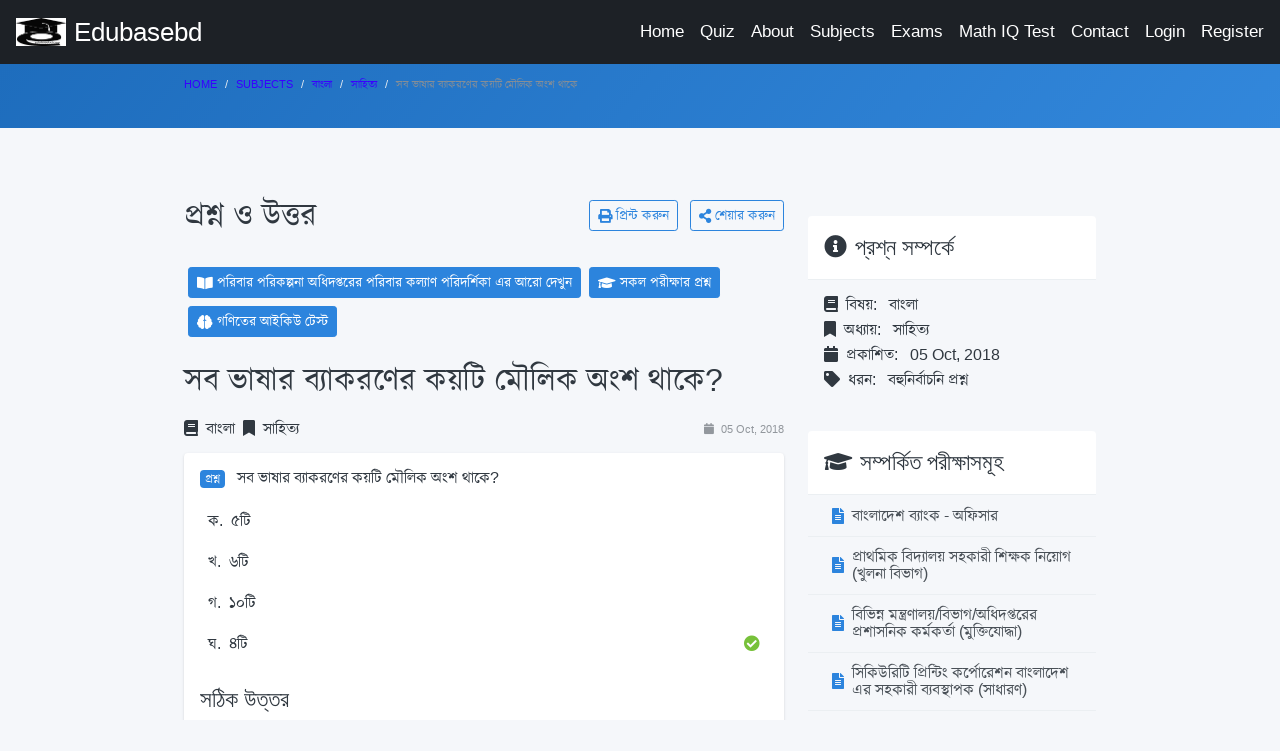

--- FILE ---
content_type: text/html; charset=UTF-8
request_url: https://edubasebd.com/site/question/7031/%E0%A6%B8%E0%A6%AC-%E0%A6%AD%E0%A6%BE%E0%A6%B7%E0%A6%BE%E0%A6%B0-%E0%A6%AC%E0%A7%8D%E0%A6%AF%E0%A6%BE%E0%A6%95%E0%A6%B0%E0%A6%A3%E0%A7%87%E0%A6%B0-%E0%A6%95%E0%A7%9F%E0%A6%9F%E0%A6%BF-%E0%A6%AE%E0%A7%8C%E0%A6%B2%E0%A6%BF%E0%A6%95-%E0%A6%85%E0%A6%82%E0%A6%B6-%E0%A6%A5%E0%A6%BE%E0%A6%95%E0%A7%87
body_size: 7738
content:
<!DOCTYPE html> <html lang="en" dir="ltr"> <head> <!-- Global site tag (gtag.js) - Google Analytics --> <script async src="https://www.googletagmanager.com/gtag/js?id=UA-122877529-6"></script> <script> window.dataLayer = window.dataLayer || []; function gtag(){dataLayer.push(arguments);} gtag('js', new Date()); gtag('config', 'UA-122877529-6'); </script> <meta name="csrf-token" content="RsAtDABgGaXVd0sI8stV5eSD8sTVS8SkBZWzfsXx"> <meta charset="utf-8"> <meta http-equiv="X-UA-Compatible" content="IE=edge"> <meta name="theme-color" content="#000" /> <meta name="viewport" content="width=device-width, initial-scale=1, shrink-to-fit=no"> <title>সব ভাষার ব্যাকরণের কয়টি মৌলিক অংশ থাকে - Question and Answer | Edubasebd.com</title> <link rel="shortcut icon" href="https://edubasebd.com/edubasebd.com.jpg"> <!-- Perfect Scrollbar --> <link type="text/css" href="https://edubasebd.com/assets/vendor/perfect-scrollbar.css" rel="stylesheet"> <!-- Fix Footer CSS --> <link type="text/css" href="https://edubasebd.com/assets/vendor/fix-footer.css" rel="stylesheet"> <!-- Material Design Icons --> <link type="text/css" href="https://edubasebd.com/assets/css/material-icons.css" rel="stylesheet"> <!-- Font Awesome Icons --> <link type="text/css" href="https://edubasebd.com/assets/css/fontawesome.css" rel="stylesheet"> <!-- App CSS --> <link type="text/css" href="https://edubasebd.com/assets/css/app.css" rel="stylesheet"> <link rel="stylesheet" href="https://cdn.jsdelivr.net/npm/bootstrap@5.2.3/dist/css/bootstrap.min.css" integrity="sha384-rbsA2VBKQhggwzxH7pPCaAqO46MgnOM80zW1RWuH61DGLwZJEdK2Kadq2F9CUG65" crossorigin="anonymous"> <link href="https://fonts.maateen.me/kalpurush/font.css" rel="stylesheet"> <style> [dir=ltr] .mdk-header-layout>.mdk-header{ z-index: 10;} [dir=ltr] body,h1,h2,p{line-height: 1.1;font-family: Arial,Kalpurush,Nikosh !important;} [dir=ltr] .card-body{padding-bottom: 0.2rem;}</style> <style>.pull-right{float:right;} [dir=ltr] .card, [dir=ltr] .card-group, [dir=ltr] .card-nav .tab-content{margin-bottom: 0.5rem;}</style> <meta name="keywords" content="edubasebd, academic questions, সাহিত্য, বাংলা, সব,ভাষার,ব্যাকরণের,কয়টি,মৌলিক,অংশ,থাকে, education, learning, exam preparation"/> <meta name="description" content="সব ভাষার ব্যাকরণের কয়টি মৌলিক অংশ থাকে - Explore this academic question with detailed explanation and answer. Prepare for exams with Edubasebd's comprehensive question bank."> <meta property="og:type" content="article" /> <link rel="canonical" href="https://edubasebd.com/site/question/7031/%E0%A6%B8%E0%A6%AC-%E0%A6%AD%E0%A6%BE%E0%A6%B7%E0%A6%BE%E0%A6%B0-%E0%A6%AC%E0%A7%8D%E0%A6%AF%E0%A6%BE%E0%A6%95%E0%A6%B0%E0%A6%A3%E0%A7%87%E0%A6%B0-%E0%A6%95%E0%A7%9F%E0%A6%9F%E0%A6%BF-%E0%A6%AE%E0%A7%8C%E0%A6%B2%E0%A6%BF%E0%A6%95-%E0%A6%85%E0%A6%82%E0%A6%B6-%E0%A6%A5%E0%A6%BE%E0%A6%95%E0%A7%87" /> <meta property="og:url" content="https://edubasebd.com/site/question/7031/%E0%A6%B8%E0%A6%AC-%E0%A6%AD%E0%A6%BE%E0%A6%B7%E0%A6%BE%E0%A6%B0-%E0%A6%AC%E0%A7%8D%E0%A6%AF%E0%A6%BE%E0%A6%95%E0%A6%B0%E0%A6%A3%E0%A7%87%E0%A6%B0-%E0%A6%95%E0%A7%9F%E0%A6%9F%E0%A6%BF-%E0%A6%AE%E0%A7%8C%E0%A6%B2%E0%A6%BF%E0%A6%95-%E0%A6%85%E0%A6%82%E0%A6%B6-%E0%A6%A5%E0%A6%BE%E0%A6%95%E0%A7%87" /> <meta property="og:site_name" content="Edubasebd.com - Academic Question Bank" /> <meta property="fb:app_id" content="2094406477491697" /> <meta property="article:author" content="https://www.facebook.com/edubasebd" /> <meta property="article:published_time" content="2018-10-05 11:18:24" /> <meta property="article:modified_time" content="2021-12-05 21:18:24" /> <meta name="distribution" content="Global" /> <meta name="robots" content="index, follow" /> <meta property="fb:pages" content="342121706394991" /> <meta property="og:title" content="সব ভাষার ব্যাকরণের কয়টি মৌলিক অংশ থাকে - Question and Answer | EdubaseBD.com"> <meta property="og:description" content=""> <meta property="og:image" content="https://www.edubasebd.com/edubasebd.com.jpg"> <meta property="og:image:width" content="1200" /> <meta property="og:image:height" content="630" /> <meta property="og:locale" content="bn_BD" /> <meta name="twitter:card" content="summary_large_image"> <meta name="twitter:title" content="সব ভাষার ব্যাকরণের কয়টি মৌলিক অংশ থাকে - Question and Answer | EdubaseBD.com"> <meta name="twitter:description" content=""> <meta name="twitter:image" content="https://www.edubasebd.com/edubasebd.com.jpg"> <script type="application/ld+json"> {
  "@context": "https://schema.org",
  "@type": "Article",
  "mainEntityOfPage": {
    "@type": "WebPage",
    "@id": "https://edubasebd.com/site/question/7031/%E0%A6%B8%E0%A6%AC-%E0%A6%AD%E0%A6%BE%E0%A6%B7%E0%A6%BE%E0%A6%B0-%E0%A6%AC%E0%A7%8D%E0%A6%AF%E0%A6%BE%E0%A6%95%E0%A6%B0%E0%A6%A3%E0%A7%87%E0%A6%B0-%E0%A6%95%E0%A7%9F%E0%A6%9F%E0%A6%BF-%E0%A6%AE%E0%A7%8C%E0%A6%B2%E0%A6%BF%E0%A6%95-%E0%A6%85%E0%A6%82%E0%A6%B6-%E0%A6%A5%E0%A6%BE%E0%A6%95%E0%A7%87"
  },
  "headline": "সব ভাষার ব্যাকরণের কয়টি মৌলিক অংশ থাকে",
  "image": [
    "https://www.edubasebd.com/edubasebd.com.jpg"
  ],
  "datePublished": "2018-10-05 11:18:24",
  "dateModified": "2021-12-05 21:18:24",
  "author": {
    "@type": "Person",
    "name": "Most. Tanzia Akter",
    "url": "https://www.edubasebd.com"
  },
  "publisher": {
    "@type": "Organization",
    "name": "Edubasebd",
    "logo": {
      "@type": "ImageObject",
      "url": "https://www.edubasebd.com/logo/edubasebd.com.jpg"
    }
  },
  "description": ""
} </script> <script type="application/ld+json"> {
  "@context": "https://schema.org",
  "@type": "BreadcrumbList",
  "itemListElement": [
    {
      "@type": "ListItem",
      "position": 1,
      "name": "Home",
      "item": "https://edubasebd.com"
    },
    {
      "@type": "ListItem",
      "position": 2,
      "name": "Subjects",
      "item": "https://edubasebd.com/site/Subjects"
    },
        {
      "@type": "ListItem",
      "position": 3,
      "name": "বাংলা",
      "item": "https://edubasebd.com/site/subject/1/বাংলা"
    },
    {
      "@type": "ListItem",
      "position": 4,
      "name": "সাহিত্য",
      "item": "https://edubasebd.com/site/topic/2/সাহিত্য"
    },
        {
      "@type": "ListItem",
      "position": 5,
      "name": "সব ভাষার ব্যাকরণের কয়টি মৌলিক অংশ থাকে",
      "item": "https://edubasebd.com/site/question/7031/সব-ভাষার-ব্যাকরণের-কয়টি-মৌলিক-অংশ-থাকে"
    }
  ]
} </script> <script type="application/ld+json"> {
  "@context": "https://schema.org/",
  "@type": "Quiz",
  "about": {
    "@type": "Thing",
    "name": "সাহিত্য"
  },
  "educationalAlignment": [
    {
      "@type": "AlignmentObject",
      "alignmentType": "educationalSubject",
      "targetName": "বাংলা"
    }
  ],
  "hasPart": [
    {
      "@context": "https://schema.org/",
      "@type": "Question",
      "eduQuestionType": "MultipleChoice",
      "text": "সব ভাষার ব্যাকরণের কয়টি মৌলিক অংশ থাকে?",
      "suggestedAnswer": [
        {
          "@type": "Answer",
          "text": "৫টি"
        },
        {
          "@type": "Answer",
          "text": "৬টি"
        },
        {
          "@type": "Answer",
          "text": "১০টি"
        },
        {
          "@type": "Answer",
          "text": "৪টি"
        }
      ],
      "acceptedAnswer": {
        "@type": "Answer",
        "text": "৪টি"
      }
    }
  ]
} </script> <script type="application/ld+json"> {
  "@context": "https://schema.org",
  "@type": "FAQPage",
  "mainEntity": {
    "@type": "Question",
    "name": "সব ভাষার ব্যাকরণের কয়টি মৌলিক অংশ থাকে?",
    "acceptedAnswer": {
      "@type": "Answer",
      "text": "৪টি"
    }
  }
} </script> <script type="application/ld+json"> {
  "@context": "https://schema.org",
  "@type": "LearningResource",
  "name": "সব ভাষার ব্যাকরণের কয়টি মৌলিক অংশ থাকে",
  "description": "",
  "educationalLevel": "All",
  "learningResourceType": "Quiz Question",
  "about": "সাহিত্য",
  "audience": {
    "@type": "EducationalAudience",
    "educationalRole": "student"
  },
  "provider": {
    "@type": "Organization",
    "name": "Edubasebd",
    "url": "https://www.edubasebd.com"
  }
} </script> </head> <body class="layout-navbar-mini-fixed-bottom"> <!-- Header Layout --> <div class="mdk-header-layout js-mdk-header-layout"> <!-- Header --> <div id="header" class="mdk-header bg-dark js-mdk-header mb-0" data-effects="waterfall blend-background" data-fixed data-condenses> <div class="mdk-header__content"> <div class="navbar navbar-expand-sm navbar-dark bg-dark pr-0 pr-md-16pt" id="default-navbar" data-primary> <!-- Navbar toggler --> <button class="navbar-toggler navbar-toggler-right d-block d-md-none" type="button" data-toggle="sidebar"> <span class="navbar-toggler-icon"></span> </button> <!-- Navbar Brand --> <a href="https://edubasebd.com" class="navbar-brand"> <img class="navbar-brand-icon mr-0 mr-md-8pt" src="https://edubasebd.com/edubasebd.com.jpg" width="50px" alt="edubasebd"> <span class="d-none d-md-block">Edubasebd</span> </a> <!-- Main Navigation --> <ul class="nav navbar-nav ml-auto flex-nowrap hide-768" style="white-space: nowrap;"> <li class="ml-16pt nav-item"> <a href="https://edubasebd.com" class="nav-link">Home</a> </li> <li class="ml-16pt nav-item"> <a href="https://edubasebd.com/quiz" class="nav-link">Quiz</a> </li> <li class="ml-16pt nav-item"> <a href="https://edubasebd.com/about" class="nav-link">About</a> </li> <li class="ml-16pt nav-item"> <a href="https://edubasebd.com/site/subjects" class="nav-link">Subjects</a> </li> <li class="ml-16pt nav-item"> <a href="https://edubasebd.com/site/exams" class="nav-link">Exams</a> </li> <li class="ml-16pt nav-item"> <a href="https://edubasebd.com/math-iq-test?ref=mnl" class="nav-link">Math IQ Test</a> </li> <li class="ml-16pt nav-item"> <a href="https://edubasebd.com/contact" class="nav-link">Contact</a> </li> <li class="ml-16pt nav-item"> <a href="https://edubasebd.com/login" class="nav-link">Login</a> </li> <li class="ml-16pt nav-item"> <a href="https://edubasebd.com/register" class="nav-link">Register</a> </li> </ul> <!-- // END Main Navigation --> </div> </div> </div> <!-- // END Header --> <!-- Header Layout Content --> <div class="mdk-header-layout__content page-content"> <div class="navbar navbar-expand-sm navbar-dark-white bg-gradient-primary p-sm-0"> <div class="container page__container"> <div class="" id="navbar-submenu2"> <div class="navbar-collapse__content pb-16pt pb-sm-0"> <nav aria-label="breadcrumb"> <ol class="breadcrumb bg-transparent p-0"> <li class="breadcrumb-item"><a href="https://edubasebd.com">Home</a></li> <li class="breadcrumb-item"><a href="https://edubasebd.com/site/subjects">Subjects</a></li> <li class="breadcrumb-item"><a href="https://edubasebd.com/site/subject/1/বাংলা">বাংলা</a></li> <li class="breadcrumb-item"><a href="https://edubasebd.com/site/topic/2/সাহিত্য">সাহিত্য</a></li> <li class="breadcrumb-item active" aria-current="page">সব ভাষার ব্যাকরণের কয়টি মৌলিক অংশ থাকে</li> </ol> </nav> </div> </div> </div> </div> <div class="container page__container"> <div class="page-section"> <div class="row"> <div class="col-md-8"> <div class="d-flex align-items-center justify-content-between mb-4"> <h1 class="h2 mb-0">প্রশ্ন ও উত্তর</h1> <div class="d-none d-md-block"> <a href="#" class="btn btn-sm btn-outline-primary mr-2" onclick="window.print();"> <i class="fa fa-print mr-1"></i> প্রিন্ট করুন </a> <a href="#" class="btn btn-sm btn-outline-primary" onclick="copyToClipboard('https://edubasebd.com/site/question/7031/সব-ভাষার-ব্যাকরণের-কয়টি-মৌলিক-অংশ-থাকে')"> <i class="fa fa-share-alt mr-1"></i> শেয়ার করুন </a> </div> </div> <div class="mb-3"> <div class="d-flex flex-wrap"> <a class="btn btn-primary btn-sm m-1" href="https://edubasebd.com/site/exam/90/পরিবার-পরিকল্পনা-অধিদপ্তরের-পরিবার-কল্যাণ-পরিদর্শিকা"> <i class="fa fa-book-open mr-1"></i> <strong>পরিবার পরিকল্পনা অধিদপ্তরের পরিবার কল্যাণ পরিদর্শিকা এর আরো দেখুন</strong> </a> <a class="btn btn-primary btn-sm m-1" href="https://edubasebd.com/site/exams"> <i class="fa fa-graduation-cap mr-1"></i> <strong>সকল পরীক্ষার প্রশ্ন</strong> </a> <a class="btn btn-primary btn-sm m-1" href="https://edubasebd.com/math-iq-test?ref=bt"> <i class="fa fa-brain mr-1"></i> <strong>গণিতের আইকিউ টেস্ট</strong> </a> </div> </div> <article class="question-article" itemscope itemtype="https://schema.org/Article"> <header> <h1 itemprop="headline" class="h2 mb-3">সব ভাষার ব্যাকরণের কয়টি মৌলিক অংশ থাকে?</h1> <div class="d-flex flex-wrap align-items-center mb-3"> <span class="topic-badge subject-badge mr-2"> <i class="fa fa-book mr-1"></i> বাংলা </span> <span class="topic-badge"> <i class="fa fa-bookmark mr-1"></i> সাহিত্য </span> <span class="ml-auto text-muted small"> <i class="fa fa-calendar mr-1"></i> 05 Oct, 2018 </span> </div> </header> <div class="card question-card mb-4"> <div class="card-body"> <div id="question-section" class="mb-4"> <p class="question-text mb-3"> <span class="badge badge-primary mr-2">প্রশ্ন</span> সব ভাষার ব্যাকরণের কয়টি মৌলিক অংশ থাকে? </p> <div class="question-options"> <ul class="list-unstyled"> <li class="mb-2 p-2 "> <div class="d-flex"> <span class="option-label mr-2">ক.</span> <div>৫টি</div> </div> </li> <li class="mb-2 p-2 "> <div class="d-flex"> <span class="option-label mr-2">খ.</span> <div>৬টি</div> </div> </li> <li class="mb-2 p-2 "> <div class="d-flex"> <span class="option-label mr-2">গ.</span> <div>১০টি</div> </div> </li> <li class="mb-2 p-2 correct-answer"> <div class="d-flex"> <span class="option-label mr-2">ঘ.</span> <div>৪টি</div> <span class="ml-auto"><i class="fa fa-check-circle text-success"></i></span> </div> </li> </ul> </div> </div> <div id="answer-section" class="answer-section"> <h4><span class="answer-badge">সঠিক উত্তর</span></h4> <div class="p-3 bg-light rounded"> <span class="font-weight-bold">৪টি</span> </div> </div> </div> </div> <div class="d-flex justify-content-between align-items-center mb-4"> <div class="d-flex align-items-center"> </div> <div class="social-share d-flex"> <a href="https://www.facebook.com/sharer/sharer.php?u=https%3A%2F%2Fedubasebd.com%2Fsite%2Fquestion%2F7031%2F%E0%A6%B8%E0%A6%AC-%E0%A6%AD%E0%A6%BE%E0%A6%B7%E0%A6%BE%E0%A6%B0-%E0%A6%AC%E0%A7%8D%E0%A6%AF%E0%A6%BE%E0%A6%95%E0%A6%B0%E0%A6%A3%E0%A7%87%E0%A6%B0-%E0%A6%95%E0%A7%9F%E0%A6%9F%E0%A6%BF-%E0%A6%AE%E0%A7%8C%E0%A6%B2%E0%A6%BF%E0%A6%95-%E0%A6%85%E0%A6%82%E0%A6%B6-%E0%A6%A5%E0%A6%BE%E0%A6%95%E0%A7%87" target="_blank" class="btn btn-sm btn-outline-primary mr-2"> <i class="fab fa-facebook-f"></i> </a> <a href="https://twitter.com/intent/tweet?url=https%3A%2F%2Fedubasebd.com%2Fsite%2Fquestion%2F7031%2F%E0%A6%B8%E0%A6%AC-%E0%A6%AD%E0%A6%BE%E0%A6%B7%E0%A6%BE%E0%A6%B0-%E0%A6%AC%E0%A7%8D%E0%A6%AF%E0%A6%BE%E0%A6%95%E0%A6%B0%E0%A6%A3%E0%A7%87%E0%A6%B0-%E0%A6%95%E0%A7%9F%E0%A6%9F%E0%A6%BF-%E0%A6%AE%E0%A7%8C%E0%A6%B2%E0%A6%BF%E0%A6%95-%E0%A6%85%E0%A6%82%E0%A6%B6-%E0%A6%A5%E0%A6%BE%E0%A6%95%E0%A7%87&text=%E0%A6%B8%E0%A6%AC+%E0%A6%AD%E0%A6%BE%E0%A6%B7%E0%A6%BE%E0%A6%B0+%E0%A6%AC%E0%A7%8D%E0%A6%AF%E0%A6%BE%E0%A6%95%E0%A6%B0%E0%A6%A3%E0%A7%87%E0%A6%B0+%E0%A6%95%E0%A7%9F%E0%A6%9F%E0%A6%BF+%E0%A6%AE%E0%A7%8C%E0%A6%B2%E0%A6%BF%E0%A6%95+%E0%A6%85%E0%A6%82%E0%A6%B6+%E0%A6%A5%E0%A6%BE%E0%A6%95%E0%A7%87" target="_blank" class="btn btn-sm btn-outline-info mr-2"> <i class="fab fa-twitter"></i> </a> <a href="https://api.whatsapp.com/send?text=%E0%A6%B8%E0%A6%AC+%E0%A6%AD%E0%A6%BE%E0%A6%B7%E0%A6%BE%E0%A6%B0+%E0%A6%AC%E0%A7%8D%E0%A6%AF%E0%A6%BE%E0%A6%95%E0%A6%B0%E0%A6%A3%E0%A7%87%E0%A6%B0+%E0%A6%95%E0%A7%9F%E0%A6%9F%E0%A6%BF+%E0%A6%AE%E0%A7%8C%E0%A6%B2%E0%A6%BF%E0%A6%95+%E0%A6%85%E0%A6%82%E0%A6%B6+%E0%A6%A5%E0%A6%BE%E0%A6%95%E0%A7%87+-+https%3A%2F%2Fedubasebd.com%2Fsite%2Fquestion%2F7031%2F%E0%A6%B8%E0%A6%AC-%E0%A6%AD%E0%A6%BE%E0%A6%B7%E0%A6%BE%E0%A6%B0-%E0%A6%AC%E0%A7%8D%E0%A6%AF%E0%A6%BE%E0%A6%95%E0%A6%B0%E0%A6%A3%E0%A7%87%E0%A6%B0-%E0%A6%95%E0%A7%9F%E0%A6%9F%E0%A6%BF-%E0%A6%AE%E0%A7%8C%E0%A6%B2%E0%A6%BF%E0%A6%95-%E0%A6%85%E0%A6%82%E0%A6%B6-%E0%A6%A5%E0%A6%BE%E0%A6%95%E0%A7%87" target="_blank" class="btn btn-sm btn-outline-success"> <i class="fab fa-whatsapp"></i> </a> </div> </div> <div id="related-questions" class="related-questions mb-4"> <div class="d-flex align-items-center mb-3"> <h2 class="h3 mb-0">সম্পর্কিত প্রশ্ন</h2> <a href="https://edubasebd.com/site/topic/2/সাহিত্য" class="btn btn-sm btn-outline-primary ml-auto"> আরো দেখুন <i class="fa fa-arrow-right ml-1"></i> </a> </div> <div class="card card-body"> <ul class="related-questions-list"> <li> <a href="https://edubasebd.com/site/question/45540/নিপাতনে-সিদ্ধ-ষ-এর-ব্যবহার-রয়েছে-কোনটিতে" class="d-flex align-items-center py-2"> <span class="fa fa-question-circle mr-2 text-primary"></span> <span>নিপাতনে সিদ্ধ ‘ষ’ এর ব্যবহার রয়েছে কোনটিতে?</span> </a> </li> <li> <a href="https://edubasebd.com/site/question/4104/লেফাফা-শব্দের-অর্থ-কী" class="d-flex align-items-center py-2"> <span class="fa fa-question-circle mr-2 text-primary"></span> <span>‘লেফাফা’ শব্দের অর্থ কী?</span> </a> </li> <li> <a href="https://edubasebd.com/site/question/277/সাত-সাগরের-মাঝি-কাব্যগ্রন্থের-রচয়িতা-কে" class="d-flex align-items-center py-2"> <span class="fa fa-question-circle mr-2 text-primary"></span> <span>‘সাত সাগরের মাঝি’ কাব্যগ্রন্থের রচয়িতা কে?</span> </a> </li> <li> <a href="https://edubasebd.com/site/question/53272/নিচের-কোনটি-খনার-বচন" class="d-flex align-items-center py-2"> <span class="fa fa-question-circle mr-2 text-primary"></span> <span>নিচের কোনটি খনার বচন?</span> </a> </li> <li> <a href="https://edubasebd.com/site/question/11218/রূপসী-বাংলা-কাব্যগ্রন্থের-কবি-" class="d-flex align-items-center py-2"> <span class="fa fa-question-circle mr-2 text-primary"></span> <span>‘রূপসী বাংলা’ কাব্যগ্রন্থের কবি -</span> </a> </li> </ul> </div> </div> <div class="mt-4 mb-4"> <a href="https://www.edubasebd.com/math-iq-test?ref=pr" class="d-block"> <img src="https://www.edubasebd.com/images/math-edubasebd.gif" alt="Math IQ Test - Edubasebd" class="img-fluid rounded"> </a> </div> <div id="comments-section" class="comments-section"> <h3 class="mb-3"><i class="fa fa-comments mr-2"></i>মন্তব্য</h3> <div class="alert alert-warning">There are no comments yet.</div> <ul class="list-unstyled"> </ul> <div class="card"> <div class="card-body"> <h5 class="card-title">Authentication required</h5> <p class="card-text">You must log in to post an answer.</p> <a href="https://edubasebd.com/login" class="btn btn-primary">Log in</a> </div> </div> </div> <div class="meta-section mt-4"> <div class="card card-body"> <div class="row"> <div class="col-md-4 mb-3"> <h3 class="h5"><i class="fa fa-book mr-2"></i>বিষয়</h3> <p><a href="https://edubasebd.com/site/subject/1/বাংলা" class="topic-badge subject-badge">বাংলা</a></p> </div> <div class="col-md-4 mb-3"> <h3 class="h5"><i class="fa fa-bookmark mr-2"></i>অধ্যায়</h3> <p><a href="https://edubasebd.com/site/topic/2/সাহিত্য" class="topic-badge">সাহিত্য</a></p> </div> <div class="col-md-4 mb-3"> <h3 class="h5"><i class="fa fa-graduation-cap mr-2"></i>পরীক্ষায় এসেছে</h3> <div class="d-flex flex-wrap"> <a href="https://edubasebd.com/site/exam/90/পরিবার-পরিকল্পনা-অধিদপ্তরের-পরিবার-কল্যাণ-পরিদর্শিকা" class="topic-badge exam-badge mb-1 mr-1">পরিবার পরিকল্পনা অধিদপ্তরের পরিবার কল্যাণ পরিদর্শিকা</a> </div> </div> </div> </div> </div> <div class="mt-4"> <div class="quote-card p-3 bg-light rounded"> <blockquote class="mb-0 font-italic"> </blockquote> </div> </div> </article> </div> <div class="col-md-4"> <div class="sidebar-sticky"> <!-- Ad Banner --> <div class="mb-4"> </div> <!-- Quick Info Card --> <div class="sidebar-card mb-4"> <div class="card-header"> <h4 class="card-title m-0"><i class="fa fa-info-circle mr-2"></i>প্রশ্ন সম্পর্কে</h4> </div> <div class="card-body"> <ul class="list-unstyled"> <li class="mb-2"> <strong><i class="fa fa-book mr-2"></i>বিষয়:</strong> <span class="ml-2">বাংলা</span> </li> <li class="mb-2"> <strong><i class="fa fa-bookmark mr-2"></i>অধ্যায়:</strong> <span class="ml-2">সাহিত্য</span> </li> <li class="mb-2"> <strong><i class="fa fa-calendar mr-2"></i>প্রকাশিত:</strong> <span class="ml-2">05 Oct, 2018</span> </li> <li> <strong><i class="fa fa-tag mr-2"></i>ধরন:</strong> <span class="ml-2">বহুনির্বাচনি প্রশ্ন</span> </li> </ul> </div> </div> <!-- Related Exams Card --> <div class="sidebar-card mb-4"> <div class="card-header"> <h4 class="card-title m-0"><i class="fa fa-graduation-cap mr-2"></i>সম্পর্কিত পরীক্ষাসমূহ</h4> </div> <div class="list-group list-group-flush"> <a href="https://edubasebd.com/site/exam/257/বাংলাদেশ-ব্যাংক-অফিসার" class="list-group-item list-group-item-action d-flex align-items-center"> <span class="fa fa-file-alt mr-2 text-primary"></span> <span>বাংলাদেশ ব্যাংক - অফিসার</span> </a> <a href="https://edubasebd.com/site/exam/254/প্রাথমিক-বিদ্যালয়-সহকারী-শিক্ষক-নিয়োগ-খুলনা-বিভাগ" class="list-group-item list-group-item-action d-flex align-items-center"> <span class="fa fa-file-alt mr-2 text-primary"></span> <span>প্রাথমিক বিদ্যালয় সহকারী শিক্ষক নিয়োগ (খুলনা বিভাগ)</span> </a> <a href="https://edubasebd.com/site/exam/99/বিভিন্ন-মন্ত্রণালয়বিভাগঅধিদপ্তরের-প্রশাসনিক-কর্মকর্তা-মুক্তিযোদ্ধা" class="list-group-item list-group-item-action d-flex align-items-center"> <span class="fa fa-file-alt mr-2 text-primary"></span> <span>বিভিন্ন মন্ত্রণালয়/বিভাগ/অধিদপ্তরের প্রশাসনিক কর্মকর্তা (মুক্তিযোদ্ধা)</span> </a> <a href="https://edubasebd.com/site/exam/201/সিকিউরিটি-প্রিন্টিং-কর্পোরেশন-বাংলাদেশ-এর-সহকারী-ব্যবস্থাপক-সাধারণ" class="list-group-item list-group-item-action d-flex align-items-center"> <span class="fa fa-file-alt mr-2 text-primary"></span> <span>সিকিউরিটি প্রিন্টিং কর্পোরেশন বাংলাদেশ এর সহকারী ব্যবস্থাপক (সাধারণ)</span> </a> <a href="https://edubasebd.com/site/exam/91/বাংলাদেশ-কৃষি-উন্নয়ন-কর্পোরেশনের-বিভিন্ন-পদ" class="list-group-item list-group-item-action d-flex align-items-center"> <span class="fa fa-file-alt mr-2 text-primary"></span> <span>বাংলাদেশ কৃষি উন্নয়ন কর্পোরেশনের বিভিন্ন পদ</span> </a> <a href="https://edubasebd.com/site/exam/113/স্বাস্থ্য-মন্ত্রণালয়-এর-অফিস-সহকারী-কাম-কম্পিউটার-অপারেটর" class="list-group-item list-group-item-action d-flex align-items-center"> <span class="fa fa-file-alt mr-2 text-primary"></span> <span>স্বাস্থ্য মন্ত্রণালয় এর অফিস সহকারী কাম কম্পিউটার অপারেটর</span> </a> <a href="https://edubasebd.com/site/exam/375/৫ম-বিজেএস-সহকারী-জজ" class="list-group-item list-group-item-action d-flex align-items-center"> <span class="fa fa-file-alt mr-2 text-primary"></span> <span>৫ম বিজেএস (সহকারী জজ)</span> </a> <a href="https://edubasebd.com/site/exam/321/বাংলাদেশ-সরকারী-কর্ম-কমিশন-নার্সিং-ও-মিডওয়াইফারি-অধিদপ্তর-মিডওয়াইফ" class="list-group-item list-group-item-action d-flex align-items-center"> <span class="fa fa-file-alt mr-2 text-primary"></span> <span>বাংলাদেশ সরকারী কর্ম কমিশন - নার্সিং ও মিডওয়াইফারি অধিদপ্তর - মিডওয়াইফ</span> </a> <a href="https://edubasebd.com/site/exam/324/পল্লী-উন্নয়ন-ও-সমবায়-বিভাগ-অফিস-সহায়ক" class="list-group-item list-group-item-action d-flex align-items-center"> <span class="fa fa-file-alt mr-2 text-primary"></span> <span>পল্লী উন্নয়ন ও সমবায় বিভাগ  অফিস সহায়ক</span> </a> <a href="https://edubasebd.com/site/exam/143/স্বাস্থ্য-ও-পরিবার-কল্যাণ-মন্ত্রণালয়ের-উপসহকারী-প্রকৌশলী-তড়িৎ" class="list-group-item list-group-item-action d-flex align-items-center"> <span class="fa fa-file-alt mr-2 text-primary"></span> <span>স্বাস্থ্য ও পরিবার কল্যাণ মন্ত্রণালয়ের উপসহকারী প্রকৌশলী (তড়িৎ)</span> </a> <a href="https://edubasebd.com/site/exam/274/প্রাক-প্রাথমিক-সহকারী-শিক্ষক-নিয়োগ-যমুনা" class="list-group-item list-group-item-action d-flex align-items-center"> <span class="fa fa-file-alt mr-2 text-primary"></span> <span>প্রাক-প্রাথমিক সহকারী শিক্ষক নিয়োগ (যমুনা)</span> </a> <a href="https://edubasebd.com/site/exam/140/স্বাস্থ্য-ও-পরিবার-কল্যাণ-মন্ত্রণালয়ের-উপ-সহকারী-প্রকৌশলী-সিভিল" class="list-group-item list-group-item-action d-flex align-items-center"> <span class="fa fa-file-alt mr-2 text-primary"></span> <span>স্বাস্থ্য ও পরিবার কল্যাণ মন্ত্রণালয়ের উপ-সহকারী প্রকৌশলী (সিভিল)</span> </a> </div> </div> <!-- Related Subjects Card --> <div class="sidebar-card mb-4"> <div class="card-header"> <h4 class="card-title m-0"><i class="fa fa-book mr-2"></i>সম্পর্কিত বিষয়সমূহ</h4> </div> <div class="list-group list-group-flush"> <a href="https://edubasebd.com/site/subject/1/বাংলা" class="list-group-item list-group-item-action d-flex align-items-center"> <span class="fa fa-book-open mr-2 text-primary"></span> <span>বাংলা</span> </a> <a href="https://edubasebd.com/site/subject/3/গণিত" class="list-group-item list-group-item-action d-flex align-items-center"> <span class="fa fa-book-open mr-2 text-primary"></span> <span>গণিত</span> </a> <a href="https://edubasebd.com/site/subject/4/আন্তর্জাতিক-বিষয়াবলি" class="list-group-item list-group-item-action d-flex align-items-center"> <span class="fa fa-book-open mr-2 text-primary"></span> <span>আন্তর্জাতিক বিষয়াবলি</span> </a> <a href="https://edubasebd.com/site/subject/5/কম্পিউটার-ও-তথ্য-প্রযুক্তি" class="list-group-item list-group-item-action d-flex align-items-center"> <span class="fa fa-book-open mr-2 text-primary"></span> <span>কম্পিউটার ও তথ্য প্রযুক্তি</span> </a> <a href="https://edubasebd.com/site/subject/9/English" class="list-group-item list-group-item-action d-flex align-items-center"> <span class="fa fa-book-open mr-2 text-primary"></span> <span>English</span> </a> <a href="https://edubasebd.com/site/subject/10/বাংলাদেশ-বিষয়াবলি" class="list-group-item list-group-item-action d-flex align-items-center"> <span class="fa fa-book-open mr-2 text-primary"></span> <span>বাংলাদেশ বিষয়াবলি</span> </a> <a href="https://edubasebd.com/site/subject/11/ভূগোল-বাংলাদেশ-ও-বিশ্ব-পরিবেশ-ও-দুর্যোগ-ব্যবস্থাপনা" class="list-group-item list-group-item-action d-flex align-items-center"> <span class="fa fa-book-open mr-2 text-primary"></span> <span>ভূগোল (বাংলাদেশ ও বিশ্ব), পরিবেশ ও দুর্যোগ  ব্যবস্থাপনা</span> </a> <a href="https://edubasebd.com/site/subject/12/সাধারণ-বিজ্ঞান" class="list-group-item list-group-item-action d-flex align-items-center"> <span class="fa fa-book-open mr-2 text-primary"></span> <span>সাধারণ বিজ্ঞান</span> </a> <a href="https://edubasebd.com/site/subject/27/নৈতিকতা-মূল্যবোধ-ও-সুশাসন" class="list-group-item list-group-item-action d-flex align-items-center"> <span class="fa fa-book-open mr-2 text-primary"></span> <span>নৈতিকতা, মূল্যবোধ ও সুশাসন</span> </a> <a href="https://edubasebd.com/site/subject/28/মানসিক-দক্ষতা" class="list-group-item list-group-item-action d-flex align-items-center"> <span class="fa fa-book-open mr-2 text-primary"></span> <span>মানসিক দক্ষতা</span> </a> <a href="https://edubasebd.com/site/subject/29/অন্যান্য" class="list-group-item list-group-item-action d-flex align-items-center"> <span class="fa fa-book-open mr-2 text-primary"></span> <span>অন্যান্য</span> </a> </div> </div> <!-- Related Topics Card --> <div class="sidebar-card mb-4"> <div class="card-header"> <h4 class="card-title m-0"><i class="fa fa-bookmark mr-2"></i>সম্পর্কিত অধ্যায়সমূহ</h4> </div> <div class="list-group list-group-flush"> <a href="https://edubasebd.com/site/topic/779/মুঘল-সাম্রাজ্য" class="list-group-item list-group-item-action d-flex align-items-center"> <span class="fa fa-bookmark mr-2 text-primary"></span> <span>মুঘল সাম্রাজ্য</span> </a> <a href="https://edubasebd.com/site/topic/163/জহির-রায়হান" class="list-group-item list-group-item-action d-flex align-items-center"> <span class="fa fa-bookmark mr-2 text-primary"></span> <span>জহির রায়হান</span> </a> <a href="https://edubasebd.com/site/topic/395/The-Dangers-with-Determiners" class="list-group-item list-group-item-action d-flex align-items-center"> <span class="fa fa-bookmark mr-2 text-primary"></span> <span>The Dangers with Determiners</span> </a> <a href="https://edubasebd.com/site/topic/659/তরঙ্গ" class="list-group-item list-group-item-action d-flex align-items-center"> <span class="fa fa-bookmark mr-2 text-primary"></span> <span>তরঙ্গ</span> </a> <a href="https://edubasebd.com/site/topic/371/Time-and-Distance" class="list-group-item list-group-item-action d-flex align-items-center"> <span class="fa fa-bookmark mr-2 text-primary"></span> <span>Time and Distance</span> </a> <a href="https://edubasebd.com/site/topic/288/পরিসংখ্যান-গড়-ও-সম্ভাবতা" class="list-group-item list-group-item-action d-flex align-items-center"> <span class="fa fa-bookmark mr-2 text-primary"></span> <span>পরিসংখ্যান, গড় ও সম্ভাবতা</span> </a> <a href="https://edubasebd.com/site/topic/589/Idiom" class="list-group-item list-group-item-action d-flex align-items-center"> <span class="fa fa-bookmark mr-2 text-primary"></span> <span>Idiom</span> </a> <a href="https://edubasebd.com/site/topic/656/পরিবেশ" class="list-group-item list-group-item-action d-flex align-items-center"> <span class="fa fa-bookmark mr-2 text-primary"></span> <span>পরিবেশ</span> </a> <a href="https://edubasebd.com/site/topic/642/রোগ-প্রতিরোধ-Immune-System" class="list-group-item list-group-item-action d-flex align-items-center"> <span class="fa fa-bookmark mr-2 text-primary"></span> <span>রোগ প্রতিরোধ (Immune System)</span> </a> <a href="https://edubasebd.com/site/topic/347/ভাষা-বর্ণ-ও-ধ্বনি" class="list-group-item list-group-item-action d-flex align-items-center"> <span class="fa fa-bookmark mr-2 text-primary"></span> <span>ভাষা, বর্ণ ও ধ্বনি</span> </a> </div> </div> <!-- Newsletter Card --> <div class="sidebar-card"> <div class="card-header bg-primary text-white"> <h4 class="card-title m-0"><i class="fa fa-envelope mr-2"></i>নিউজলেটার</h4> </div> <div class="card-body"> <p>আমাদের নিয়মিত আপডেট পেতে সাবস্ক্রাইব করুন</p> <form action="#" method="post"> <div class="input-group mb-3"> <input type="email" class="form-control" placeholder="আপনার ইমেইল" required> <div class="input-group-append"> <button class="btn btn-primary" type="submit">সাবস্ক্রাইব</button> </div> </div> </form> </div> </div> </div> </div> </div> </div> </div> </div> <!-- // END Header Layout Content --> <div class="js-fix-footer bg-white border-top-2"> <div class="bg-footer page-section py-lg-32pt"> <div class="container"> <div class="row"> <div class="col-md-2 col-sm-4 mb-24pt mb-md-0"> <p class="text-white-70 mb-8pt"><strong>Follow us</strong></p> <nav class="nav nav-links nav--flush"> <a target="_blank"  href="https://www.facebook.com/edubasebd" class="nav-link mr-8pt"><img src="https://edubasebd.com/assets/images/icon/footer/facebook-square%402x.png" width="24" height="24" alt="Facebook"></a> <a target="_blank"  href="https://twitter.com/beepsystems" class="nav-link mr-8pt"><img src="https://edubasebd.com/assets/images/icon/footer/twitter-square%402x.png" width="24" height="24" alt="Twitter"></a> <a target="_blank"  href="https://youtube.com/c/beepcreative" class="nav-link"><img src="https://edubasebd.com/assets/images/icon/footer/youtube-square%402x.png" width="24" height="24" alt="YouTube"></a> </nav> </div> <div class="col-md-6 col-sm-4 mb-24pt mb-md-0 d-flex align-items-center"> </div> <div class="col-md-4 text-md-right"> <p class="mb-8pt d-flex align-items-md-center justify-content-md-end"> <a href="https://edubasebd.com/terms-and-condition" class="text-white-70 text-underline mr-16pt">Terms & Condition</a> <a href="https://edubasebd.com/privacy-policy" class="text-white-70 text-underline">Privacy policy</a> </p> <p class="text-white-50 mb-0">Copyright 2019-2026 &copy; All rights reserved.</p> </div> </div> </div> </div> </div> </div> <!-- // END Header Layout --> <div class="mdk-drawer js-mdk-drawer" id="default-drawer"> <div class="mdk-drawer__content" style="z-index: 9999999999;"> <div class="sidebar sidebar-dark sidebar-left" data-perfect-scrollbar> <div class="sidebar-p-a sidebar-b-b sidebar-m-b pt-0"> <!-- Brand --> <a href="https://edubasebd.com" class="sidebar-brand"> <img class="sidebar-brand-icon" src="https://edubasebd.com/edubasebd.com.jpg" width="50px" alt="edubasebd"> <span>Edubasebd</span> </a> <!-- // END Brand --> <!-- Search --> <form action="https://edubasebd.com/search" action="get" class="search-form search-form--black"> <input type="text" name="q" class="form-control" placeholder="Search"> <button class="btn" type="submit" role="button"><i class="material-icons">search</i></button> </form> </div> <ul class="nav navbar-nav ml-auto flex-nowrap" style="white-space: nowrap;"> <li class="ml-16pt nav-item"> <a href="https://edubasebd.com" class="nav-link">Home</a> </li> <li class="ml-16pt nav-item"> <a href="https://edubasebd.com/about" class="nav-link">About</a> </li> <li class="ml-16pt nav-item"> <a href="https://edubasebd.com/site/subjects" class="nav-link">Subjects</a> </li> <li class="ml-16pt nav-item"> <a href="https://edubasebd.com/site/exams" class="nav-link">Exams</a> </li> <li class="ml-16pt nav-item"> <a href="https://edubasebd.com/math-iq-test?ref=mnm" class="nav-link">Math IQ Test</a> </li> <li class="ml-16pt nav-item"> <a href="https://edubasebd.com/contact" class="nav-link">Contact</a> </li> <li class="ml-16pt nav-item"> <a href="https://edubasebd.com/login" class="nav-link">Login</a> </li> <li class="ml-16pt nav-item"> <a href="https://edubasebd.com/register" class="nav-link">Register</a> </li> </ul> </div> </div> </div> <!-- // END drawer --> <!-- jQuery --> <script src="https://code.jquery.com/jquery-3.5.1.min.js" integrity="sha256-9/aliU8dGd2tb6OSsuzixeV4y/faTqgFtohetphbbj0=" crossorigin="anonymous"></script> <!-- Bootstrap --> <script src="https://edubasebd.com/assets/vendor/popper.min.js"></script> <script src="https://cdn.jsdelivr.net/npm/bootstrap@4.2.1/dist/js/bootstrap.min.js" integrity="sha384-B0UglyR+jN6CkvvICOB2joaf5I4l3gm9GU6Hc1og6Ls7i6U/mkkaduKaBhlAXv9k" crossorigin="anonymous"></script> <!-- Perfect Scrollbar --> <script src="https://edubasebd.com/assets/vendor/perfect-scrollbar.min.js"></script> <!-- DOM Factory --> <script src="https://edubasebd.com/assets/vendor/dom-factory.js"></script> <!-- MDK --> <script src="https://edubasebd.com/assets/vendor/material-design-kit.js"></script> <!-- Fix Footer --> <script src="https://edubasebd.com/assets/vendor/fix-footer.js"></script> <!-- App JS --> <script src="https://edubasebd.com/assets/js/app.js"></script> <script src="https://edubasebd.com/assets/js/hljs.js"></script> <script src="https://cdn.jsdelivr.net/npm/select2@4.0.13/dist/js/select2.min.js"></script> <script defer src="https://static.cloudflareinsights.com/beacon.min.js/vcd15cbe7772f49c399c6a5babf22c1241717689176015" integrity="sha512-ZpsOmlRQV6y907TI0dKBHq9Md29nnaEIPlkf84rnaERnq6zvWvPUqr2ft8M1aS28oN72PdrCzSjY4U6VaAw1EQ==" data-cf-beacon='{"version":"2024.11.0","token":"e1dc30b6b0704d5a8deb32fba266e187","r":1,"server_timing":{"name":{"cfCacheStatus":true,"cfEdge":true,"cfExtPri":true,"cfL4":true,"cfOrigin":true,"cfSpeedBrain":true},"location_startswith":null}}' crossorigin="anonymous"></script>
</body> </html>

--- FILE ---
content_type: text/css
request_url: https://edubasebd.com/assets/vendor/fix-footer.css
body_size: -334
content:
.fix-js-footer{opacity:0;transition:opacity .2s}@media (min-width:768px){.fix-footer--fixed{position:fixed;left:0;bottom:0;width:100%}}